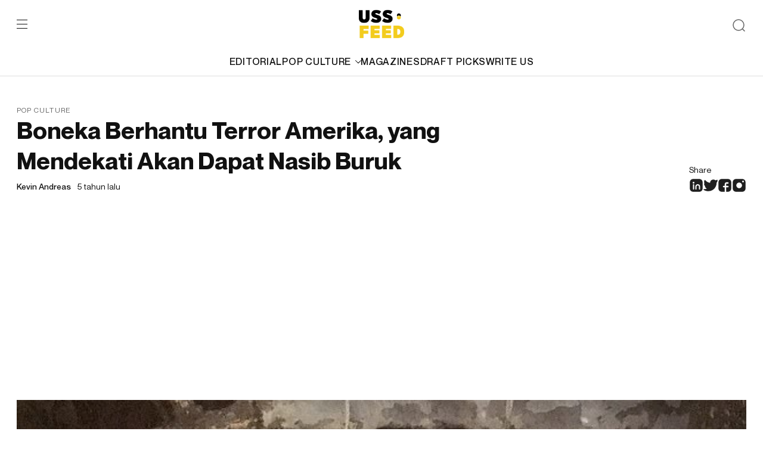

--- FILE ---
content_type: text/html; charset=UTF-8
request_url: https://ussfeed.com/boneka-berhantu-terror-amerika-yang-mendekati-akan-dapat-nasib-buruk/pop-culture/
body_size: 12297
content:
<!doctype html>
<html lang="en-US">
	<head>
		<meta charset="UTF-8">
		<meta name="viewport" content="width=device-width, initial-scale=1">
		<link rel="profile" href="https://gmpg.org/xfn/11">
		<meta name='robots' content='index, follow, max-image-preview:large, max-snippet:-1, max-video-preview:-1' />
<meta name="description" content="USS Feed is a multi-platform media that produces and distributes generation z-focused digital content, reporting the latest trends on fashion, lifestyle, culture, and music to its audience."/>
	<!-- This site is optimized with the Yoast SEO plugin v22.0 - https://yoast.com/wordpress/plugins/seo/ -->
	<title>Boneka Berhantu Terror Amerika, yang Mendekati Akan Dapat Nasib Buruk - USS Feed</title>
	<meta name="description" content="Boneka berhantu muncul secara misterius di sebuah rawa di sisi utara Queensland, Amerika Serikat." />
	<link rel="canonical" href="https://ussfeed.com/boneka-berhantu-terror-amerika-yang-mendekati-akan-dapat-nasib-buruk/pop-culture/" />
	<meta property="og:locale" content="en_US" />
	<meta property="og:type" content="article" />
	<meta property="og:title" content="Boneka Berhantu Terror Amerika, yang Mendekati Akan Dapat Nasib Buruk - USS Feed" />
	<meta property="og:description" content="Boneka berhantu muncul secara misterius di sebuah rawa di sisi utara Queensland, Amerika Serikat." />
	<meta property="og:url" content="https://ussfeed.com/boneka-berhantu-terror-amerika-yang-mendekati-akan-dapat-nasib-buruk/pop-culture/" />
	<meta property="og:site_name" content="USS Feed" />
	<meta property="article:publisher" content="https://www.facebook.com/ussfeed/" />
	<meta property="article:published_time" content="2021-06-05T08:00:49+00:00" />
	<meta property="article:modified_time" content="2021-06-04T11:38:37+00:00" />
	<meta property="og:image" content="https://gambar.sgp1.digitaloceanspaces.com/wp-content/uploads/2021/06/04182745/43745807-9644525-image-a-8_1622643788308-e1622806096220.png" />
	<meta property="og:image:width" content="634" />
	<meta property="og:image:height" content="491" />
	<meta property="og:image:type" content="image/png" />
	<meta name="author" content="Kevin Andreas" />
	<meta name="twitter:card" content="summary_large_image" />
	<meta name="twitter:creator" content="@USSFeed_" />
	<meta name="twitter:site" content="@USSFeed_" />
	<meta name="twitter:label1" content="Written by" />
	<meta name="twitter:data1" content="Kevin Andreas" />
	<meta name="twitter:label2" content="Est. reading time" />
	<meta name="twitter:data2" content="2 minutes" />
	<script type="application/ld+json" class="yoast-schema-graph">{"@context":"https://schema.org","@graph":[{"@type":"Article","@id":"https://ussfeed.com/boneka-berhantu-terror-amerika-yang-mendekati-akan-dapat-nasib-buruk/pop-culture/#article","isPartOf":{"@id":"https://ussfeed.com/boneka-berhantu-terror-amerika-yang-mendekati-akan-dapat-nasib-buruk/pop-culture/"},"author":{"name":"Kevin Andreas","@id":"https://revamp.ussfeed.com/#/schema/person/8cc9907cdcf1fc5cfc716078835bd856"},"headline":"Boneka Berhantu Terror Amerika, yang Mendekati Akan Dapat Nasib Buruk","datePublished":"2021-06-05T08:00:49+00:00","dateModified":"2021-06-04T11:38:37+00:00","mainEntityOfPage":{"@id":"https://ussfeed.com/boneka-berhantu-terror-amerika-yang-mendekati-akan-dapat-nasib-buruk/pop-culture/"},"wordCount":270,"publisher":{"@id":"https://revamp.ussfeed.com/#organization"},"image":{"@id":"https://ussfeed.com/boneka-berhantu-terror-amerika-yang-mendekati-akan-dapat-nasib-buruk/pop-culture/#primaryimage"},"thumbnailUrl":"https://gambar.sgp1.digitaloceanspaces.com/wp-content/uploads/2021/06/04182745/43745807-9644525-image-a-8_1622643788308-e1622806096220.png","keywords":["Boneka Misterius","Horror","Terror"],"articleSection":["Pop Culture"],"inLanguage":"en-US"},{"@type":"WebPage","@id":"https://ussfeed.com/boneka-berhantu-terror-amerika-yang-mendekati-akan-dapat-nasib-buruk/pop-culture/","url":"https://ussfeed.com/boneka-berhantu-terror-amerika-yang-mendekati-akan-dapat-nasib-buruk/pop-culture/","name":"Boneka Berhantu Terror Amerika, yang Mendekati Akan Dapat Nasib Buruk - USS Feed","isPartOf":{"@id":"https://revamp.ussfeed.com/#website"},"primaryImageOfPage":{"@id":"https://ussfeed.com/boneka-berhantu-terror-amerika-yang-mendekati-akan-dapat-nasib-buruk/pop-culture/#primaryimage"},"image":{"@id":"https://ussfeed.com/boneka-berhantu-terror-amerika-yang-mendekati-akan-dapat-nasib-buruk/pop-culture/#primaryimage"},"thumbnailUrl":"https://gambar.sgp1.digitaloceanspaces.com/wp-content/uploads/2021/06/04182745/43745807-9644525-image-a-8_1622643788308-e1622806096220.png","datePublished":"2021-06-05T08:00:49+00:00","dateModified":"2021-06-04T11:38:37+00:00","description":"Boneka berhantu muncul secara misterius di sebuah rawa di sisi utara Queensland, Amerika Serikat.","breadcrumb":{"@id":"https://ussfeed.com/boneka-berhantu-terror-amerika-yang-mendekati-akan-dapat-nasib-buruk/pop-culture/#breadcrumb"},"inLanguage":"en-US","potentialAction":[{"@type":"ReadAction","target":["https://ussfeed.com/boneka-berhantu-terror-amerika-yang-mendekati-akan-dapat-nasib-buruk/pop-culture/"]}]},{"@type":"ImageObject","inLanguage":"en-US","@id":"https://ussfeed.com/boneka-berhantu-terror-amerika-yang-mendekati-akan-dapat-nasib-buruk/pop-culture/#primaryimage","url":"https://gambar.sgp1.digitaloceanspaces.com/wp-content/uploads/2021/06/04182745/43745807-9644525-image-a-8_1622643788308-e1622806096220.png","contentUrl":"https://gambar.sgp1.digitaloceanspaces.com/wp-content/uploads/2021/06/04182745/43745807-9644525-image-a-8_1622643788308-e1622806096220.png","width":634,"height":491,"caption":"Boneka Berhantu Terror Amerika, yang Mendekati Akan Dapat Nasib Buruk"},{"@type":"BreadcrumbList","@id":"https://ussfeed.com/boneka-berhantu-terror-amerika-yang-mendekati-akan-dapat-nasib-buruk/pop-culture/#breadcrumb","itemListElement":[{"@type":"ListItem","position":1,"name":"Home","item":"https://revamp.ussfeed.com/"},{"@type":"ListItem","position":2,"name":"Boneka Berhantu Terror Amerika, yang Mendekati Akan Dapat Nasib Buruk"}]},{"@type":"WebSite","@id":"https://revamp.ussfeed.com/#website","url":"https://revamp.ussfeed.com/","name":"USS Feed","description":"Cultivating The Culture","publisher":{"@id":"https://revamp.ussfeed.com/#organization"},"potentialAction":[{"@type":"SearchAction","target":{"@type":"EntryPoint","urlTemplate":"https://revamp.ussfeed.com/?s={search_term_string}"},"query-input":"required name=search_term_string"}],"inLanguage":"en-US"},{"@type":"Organization","@id":"https://revamp.ussfeed.com/#organization","name":"USS Networks","url":"https://revamp.ussfeed.com/","logo":{"@type":"ImageObject","inLanguage":"en-US","@id":"https://revamp.ussfeed.com/#/schema/logo/image/","url":"https://gambar.sgp1.digitaloceanspaces.com/wp-content/uploads/2022/06/06115812/Logo_USSFEED_Black.png","contentUrl":"https://gambar.sgp1.digitaloceanspaces.com/wp-content/uploads/2022/06/06115812/Logo_USSFEED_Black.png","width":450,"height":284,"caption":"USS Networks"},"image":{"@id":"https://revamp.ussfeed.com/#/schema/logo/image/"},"sameAs":["https://www.facebook.com/ussfeed/","https://twitter.com/USSFeed_","https://www.instagram.com/ussfeeds/"]},{"@type":"Person","@id":"https://revamp.ussfeed.com/#/schema/person/8cc9907cdcf1fc5cfc716078835bd856","name":"Kevin Andreas","image":{"@type":"ImageObject","inLanguage":"en-US","@id":"https://revamp.ussfeed.com/#/schema/person/image/","url":"https://secure.gravatar.com/avatar/ed505738b076f1a231378a8983911cc7?s=96&d=mm&r=g","contentUrl":"https://secure.gravatar.com/avatar/ed505738b076f1a231378a8983911cc7?s=96&d=mm&r=g","caption":"Kevin Andreas"},"url":"https://ussfeed.com/author/kevin-andreas/"}]}</script>
	<!-- / Yoast SEO plugin. -->


<link rel='dns-prefetch' href='//www.googletagmanager.com' />
<link rel='dns-prefetch' href='//pagead2.googlesyndication.com' />
<link rel="alternate" type="application/rss+xml" title="USS Feed &raquo; Feed" href="https://ussfeed.com/feed/" />
<link rel="alternate" type="application/rss+xml" title="USS Feed &raquo; Comments Feed" href="https://ussfeed.com/comments/feed/" />
<link rel="alternate" type="application/rss+xml" title="USS Feed &raquo; Boneka Berhantu Terror Amerika, yang Mendekati Akan Dapat Nasib Buruk Comments Feed" href="https://ussfeed.com/boneka-berhantu-terror-amerika-yang-mendekati-akan-dapat-nasib-buruk/pop-culture/feed/" />
<script type="af7aa323df28b5870fdc93e8-text/javascript">
window._wpemojiSettings = {"baseUrl":"https:\/\/s.w.org\/images\/core\/emoji\/14.0.0\/72x72\/","ext":".png","svgUrl":"https:\/\/s.w.org\/images\/core\/emoji\/14.0.0\/svg\/","svgExt":".svg","source":{"concatemoji":"https:\/\/ussfeed.com\/wp-includes\/js\/wp-emoji-release.min.js?ver=6.3.7"}};
/*! This file is auto-generated */
!function(i,n){var o,s,e;function c(e){try{var t={supportTests:e,timestamp:(new Date).valueOf()};sessionStorage.setItem(o,JSON.stringify(t))}catch(e){}}function p(e,t,n){e.clearRect(0,0,e.canvas.width,e.canvas.height),e.fillText(t,0,0);var t=new Uint32Array(e.getImageData(0,0,e.canvas.width,e.canvas.height).data),r=(e.clearRect(0,0,e.canvas.width,e.canvas.height),e.fillText(n,0,0),new Uint32Array(e.getImageData(0,0,e.canvas.width,e.canvas.height).data));return t.every(function(e,t){return e===r[t]})}function u(e,t,n){switch(t){case"flag":return n(e,"\ud83c\udff3\ufe0f\u200d\u26a7\ufe0f","\ud83c\udff3\ufe0f\u200b\u26a7\ufe0f")?!1:!n(e,"\ud83c\uddfa\ud83c\uddf3","\ud83c\uddfa\u200b\ud83c\uddf3")&&!n(e,"\ud83c\udff4\udb40\udc67\udb40\udc62\udb40\udc65\udb40\udc6e\udb40\udc67\udb40\udc7f","\ud83c\udff4\u200b\udb40\udc67\u200b\udb40\udc62\u200b\udb40\udc65\u200b\udb40\udc6e\u200b\udb40\udc67\u200b\udb40\udc7f");case"emoji":return!n(e,"\ud83e\udef1\ud83c\udffb\u200d\ud83e\udef2\ud83c\udfff","\ud83e\udef1\ud83c\udffb\u200b\ud83e\udef2\ud83c\udfff")}return!1}function f(e,t,n){var r="undefined"!=typeof WorkerGlobalScope&&self instanceof WorkerGlobalScope?new OffscreenCanvas(300,150):i.createElement("canvas"),a=r.getContext("2d",{willReadFrequently:!0}),o=(a.textBaseline="top",a.font="600 32px Arial",{});return e.forEach(function(e){o[e]=t(a,e,n)}),o}function t(e){var t=i.createElement("script");t.src=e,t.defer=!0,i.head.appendChild(t)}"undefined"!=typeof Promise&&(o="wpEmojiSettingsSupports",s=["flag","emoji"],n.supports={everything:!0,everythingExceptFlag:!0},e=new Promise(function(e){i.addEventListener("DOMContentLoaded",e,{once:!0})}),new Promise(function(t){var n=function(){try{var e=JSON.parse(sessionStorage.getItem(o));if("object"==typeof e&&"number"==typeof e.timestamp&&(new Date).valueOf()<e.timestamp+604800&&"object"==typeof e.supportTests)return e.supportTests}catch(e){}return null}();if(!n){if("undefined"!=typeof Worker&&"undefined"!=typeof OffscreenCanvas&&"undefined"!=typeof URL&&URL.createObjectURL&&"undefined"!=typeof Blob)try{var e="postMessage("+f.toString()+"("+[JSON.stringify(s),u.toString(),p.toString()].join(",")+"));",r=new Blob([e],{type:"text/javascript"}),a=new Worker(URL.createObjectURL(r),{name:"wpTestEmojiSupports"});return void(a.onmessage=function(e){c(n=e.data),a.terminate(),t(n)})}catch(e){}c(n=f(s,u,p))}t(n)}).then(function(e){for(var t in e)n.supports[t]=e[t],n.supports.everything=n.supports.everything&&n.supports[t],"flag"!==t&&(n.supports.everythingExceptFlag=n.supports.everythingExceptFlag&&n.supports[t]);n.supports.everythingExceptFlag=n.supports.everythingExceptFlag&&!n.supports.flag,n.DOMReady=!1,n.readyCallback=function(){n.DOMReady=!0}}).then(function(){return e}).then(function(){var e;n.supports.everything||(n.readyCallback(),(e=n.source||{}).concatemoji?t(e.concatemoji):e.wpemoji&&e.twemoji&&(t(e.twemoji),t(e.wpemoji)))}))}((window,document),window._wpemojiSettings);
</script>
<!-- ussfeed.com is managing ads with Advanced Ads 2.0.16 – https://wpadvancedads.com/ --><script id="ussfe-ready" type="af7aa323df28b5870fdc93e8-text/javascript">
			window.advanced_ads_ready=function(e,a){a=a||"complete";var d=function(e){return"interactive"===a?"loading"!==e:"complete"===e};d(document.readyState)?e():document.addEventListener("readystatechange",(function(a){d(a.target.readyState)&&e()}),{once:"interactive"===a})},window.advanced_ads_ready_queue=window.advanced_ads_ready_queue||[];		</script>
		<style>
img.wp-smiley,
img.emoji {
	display: inline !important;
	border: none !important;
	box-shadow: none !important;
	height: 1em !important;
	width: 1em !important;
	margin: 0 0.07em !important;
	vertical-align: -0.1em !important;
	background: none !important;
	padding: 0 !important;
}
</style>
	<link rel='stylesheet' id='wp-block-library-css' href='https://ussfeed.com/wp-includes/css/dist/block-library/style.min.css?ver=6.3.7' media='all' />
<style id='classic-theme-styles-inline-css'>
/*! This file is auto-generated */
.wp-block-button__link{color:#fff;background-color:#32373c;border-radius:9999px;box-shadow:none;text-decoration:none;padding:calc(.667em + 2px) calc(1.333em + 2px);font-size:1.125em}.wp-block-file__button{background:#32373c;color:#fff;text-decoration:none}
</style>
<style id='global-styles-inline-css'>
body{--wp--preset--color--black: #000000;--wp--preset--color--cyan-bluish-gray: #abb8c3;--wp--preset--color--white: #ffffff;--wp--preset--color--pale-pink: #f78da7;--wp--preset--color--vivid-red: #cf2e2e;--wp--preset--color--luminous-vivid-orange: #ff6900;--wp--preset--color--luminous-vivid-amber: #fcb900;--wp--preset--color--light-green-cyan: #7bdcb5;--wp--preset--color--vivid-green-cyan: #00d084;--wp--preset--color--pale-cyan-blue: #8ed1fc;--wp--preset--color--vivid-cyan-blue: #0693e3;--wp--preset--color--vivid-purple: #9b51e0;--wp--preset--gradient--vivid-cyan-blue-to-vivid-purple: linear-gradient(135deg,rgba(6,147,227,1) 0%,rgb(155,81,224) 100%);--wp--preset--gradient--light-green-cyan-to-vivid-green-cyan: linear-gradient(135deg,rgb(122,220,180) 0%,rgb(0,208,130) 100%);--wp--preset--gradient--luminous-vivid-amber-to-luminous-vivid-orange: linear-gradient(135deg,rgba(252,185,0,1) 0%,rgba(255,105,0,1) 100%);--wp--preset--gradient--luminous-vivid-orange-to-vivid-red: linear-gradient(135deg,rgba(255,105,0,1) 0%,rgb(207,46,46) 100%);--wp--preset--gradient--very-light-gray-to-cyan-bluish-gray: linear-gradient(135deg,rgb(238,238,238) 0%,rgb(169,184,195) 100%);--wp--preset--gradient--cool-to-warm-spectrum: linear-gradient(135deg,rgb(74,234,220) 0%,rgb(151,120,209) 20%,rgb(207,42,186) 40%,rgb(238,44,130) 60%,rgb(251,105,98) 80%,rgb(254,248,76) 100%);--wp--preset--gradient--blush-light-purple: linear-gradient(135deg,rgb(255,206,236) 0%,rgb(152,150,240) 100%);--wp--preset--gradient--blush-bordeaux: linear-gradient(135deg,rgb(254,205,165) 0%,rgb(254,45,45) 50%,rgb(107,0,62) 100%);--wp--preset--gradient--luminous-dusk: linear-gradient(135deg,rgb(255,203,112) 0%,rgb(199,81,192) 50%,rgb(65,88,208) 100%);--wp--preset--gradient--pale-ocean: linear-gradient(135deg,rgb(255,245,203) 0%,rgb(182,227,212) 50%,rgb(51,167,181) 100%);--wp--preset--gradient--electric-grass: linear-gradient(135deg,rgb(202,248,128) 0%,rgb(113,206,126) 100%);--wp--preset--gradient--midnight: linear-gradient(135deg,rgb(2,3,129) 0%,rgb(40,116,252) 100%);--wp--preset--font-size--small: 13px;--wp--preset--font-size--medium: 20px;--wp--preset--font-size--large: 36px;--wp--preset--font-size--x-large: 42px;--wp--preset--spacing--20: 0.44rem;--wp--preset--spacing--30: 0.67rem;--wp--preset--spacing--40: 1rem;--wp--preset--spacing--50: 1.5rem;--wp--preset--spacing--60: 2.25rem;--wp--preset--spacing--70: 3.38rem;--wp--preset--spacing--80: 5.06rem;--wp--preset--shadow--natural: 6px 6px 9px rgba(0, 0, 0, 0.2);--wp--preset--shadow--deep: 12px 12px 50px rgba(0, 0, 0, 0.4);--wp--preset--shadow--sharp: 6px 6px 0px rgba(0, 0, 0, 0.2);--wp--preset--shadow--outlined: 6px 6px 0px -3px rgba(255, 255, 255, 1), 6px 6px rgba(0, 0, 0, 1);--wp--preset--shadow--crisp: 6px 6px 0px rgba(0, 0, 0, 1);}:where(.is-layout-flex){gap: 0.5em;}:where(.is-layout-grid){gap: 0.5em;}body .is-layout-flow > .alignleft{float: left;margin-inline-start: 0;margin-inline-end: 2em;}body .is-layout-flow > .alignright{float: right;margin-inline-start: 2em;margin-inline-end: 0;}body .is-layout-flow > .aligncenter{margin-left: auto !important;margin-right: auto !important;}body .is-layout-constrained > .alignleft{float: left;margin-inline-start: 0;margin-inline-end: 2em;}body .is-layout-constrained > .alignright{float: right;margin-inline-start: 2em;margin-inline-end: 0;}body .is-layout-constrained > .aligncenter{margin-left: auto !important;margin-right: auto !important;}body .is-layout-constrained > :where(:not(.alignleft):not(.alignright):not(.alignfull)){max-width: var(--wp--style--global--content-size);margin-left: auto !important;margin-right: auto !important;}body .is-layout-constrained > .alignwide{max-width: var(--wp--style--global--wide-size);}body .is-layout-flex{display: flex;}body .is-layout-flex{flex-wrap: wrap;align-items: center;}body .is-layout-flex > *{margin: 0;}body .is-layout-grid{display: grid;}body .is-layout-grid > *{margin: 0;}:where(.wp-block-columns.is-layout-flex){gap: 2em;}:where(.wp-block-columns.is-layout-grid){gap: 2em;}:where(.wp-block-post-template.is-layout-flex){gap: 1.25em;}:where(.wp-block-post-template.is-layout-grid){gap: 1.25em;}.has-black-color{color: var(--wp--preset--color--black) !important;}.has-cyan-bluish-gray-color{color: var(--wp--preset--color--cyan-bluish-gray) !important;}.has-white-color{color: var(--wp--preset--color--white) !important;}.has-pale-pink-color{color: var(--wp--preset--color--pale-pink) !important;}.has-vivid-red-color{color: var(--wp--preset--color--vivid-red) !important;}.has-luminous-vivid-orange-color{color: var(--wp--preset--color--luminous-vivid-orange) !important;}.has-luminous-vivid-amber-color{color: var(--wp--preset--color--luminous-vivid-amber) !important;}.has-light-green-cyan-color{color: var(--wp--preset--color--light-green-cyan) !important;}.has-vivid-green-cyan-color{color: var(--wp--preset--color--vivid-green-cyan) !important;}.has-pale-cyan-blue-color{color: var(--wp--preset--color--pale-cyan-blue) !important;}.has-vivid-cyan-blue-color{color: var(--wp--preset--color--vivid-cyan-blue) !important;}.has-vivid-purple-color{color: var(--wp--preset--color--vivid-purple) !important;}.has-black-background-color{background-color: var(--wp--preset--color--black) !important;}.has-cyan-bluish-gray-background-color{background-color: var(--wp--preset--color--cyan-bluish-gray) !important;}.has-white-background-color{background-color: var(--wp--preset--color--white) !important;}.has-pale-pink-background-color{background-color: var(--wp--preset--color--pale-pink) !important;}.has-vivid-red-background-color{background-color: var(--wp--preset--color--vivid-red) !important;}.has-luminous-vivid-orange-background-color{background-color: var(--wp--preset--color--luminous-vivid-orange) !important;}.has-luminous-vivid-amber-background-color{background-color: var(--wp--preset--color--luminous-vivid-amber) !important;}.has-light-green-cyan-background-color{background-color: var(--wp--preset--color--light-green-cyan) !important;}.has-vivid-green-cyan-background-color{background-color: var(--wp--preset--color--vivid-green-cyan) !important;}.has-pale-cyan-blue-background-color{background-color: var(--wp--preset--color--pale-cyan-blue) !important;}.has-vivid-cyan-blue-background-color{background-color: var(--wp--preset--color--vivid-cyan-blue) !important;}.has-vivid-purple-background-color{background-color: var(--wp--preset--color--vivid-purple) !important;}.has-black-border-color{border-color: var(--wp--preset--color--black) !important;}.has-cyan-bluish-gray-border-color{border-color: var(--wp--preset--color--cyan-bluish-gray) !important;}.has-white-border-color{border-color: var(--wp--preset--color--white) !important;}.has-pale-pink-border-color{border-color: var(--wp--preset--color--pale-pink) !important;}.has-vivid-red-border-color{border-color: var(--wp--preset--color--vivid-red) !important;}.has-luminous-vivid-orange-border-color{border-color: var(--wp--preset--color--luminous-vivid-orange) !important;}.has-luminous-vivid-amber-border-color{border-color: var(--wp--preset--color--luminous-vivid-amber) !important;}.has-light-green-cyan-border-color{border-color: var(--wp--preset--color--light-green-cyan) !important;}.has-vivid-green-cyan-border-color{border-color: var(--wp--preset--color--vivid-green-cyan) !important;}.has-pale-cyan-blue-border-color{border-color: var(--wp--preset--color--pale-cyan-blue) !important;}.has-vivid-cyan-blue-border-color{border-color: var(--wp--preset--color--vivid-cyan-blue) !important;}.has-vivid-purple-border-color{border-color: var(--wp--preset--color--vivid-purple) !important;}.has-vivid-cyan-blue-to-vivid-purple-gradient-background{background: var(--wp--preset--gradient--vivid-cyan-blue-to-vivid-purple) !important;}.has-light-green-cyan-to-vivid-green-cyan-gradient-background{background: var(--wp--preset--gradient--light-green-cyan-to-vivid-green-cyan) !important;}.has-luminous-vivid-amber-to-luminous-vivid-orange-gradient-background{background: var(--wp--preset--gradient--luminous-vivid-amber-to-luminous-vivid-orange) !important;}.has-luminous-vivid-orange-to-vivid-red-gradient-background{background: var(--wp--preset--gradient--luminous-vivid-orange-to-vivid-red) !important;}.has-very-light-gray-to-cyan-bluish-gray-gradient-background{background: var(--wp--preset--gradient--very-light-gray-to-cyan-bluish-gray) !important;}.has-cool-to-warm-spectrum-gradient-background{background: var(--wp--preset--gradient--cool-to-warm-spectrum) !important;}.has-blush-light-purple-gradient-background{background: var(--wp--preset--gradient--blush-light-purple) !important;}.has-blush-bordeaux-gradient-background{background: var(--wp--preset--gradient--blush-bordeaux) !important;}.has-luminous-dusk-gradient-background{background: var(--wp--preset--gradient--luminous-dusk) !important;}.has-pale-ocean-gradient-background{background: var(--wp--preset--gradient--pale-ocean) !important;}.has-electric-grass-gradient-background{background: var(--wp--preset--gradient--electric-grass) !important;}.has-midnight-gradient-background{background: var(--wp--preset--gradient--midnight) !important;}.has-small-font-size{font-size: var(--wp--preset--font-size--small) !important;}.has-medium-font-size{font-size: var(--wp--preset--font-size--medium) !important;}.has-large-font-size{font-size: var(--wp--preset--font-size--large) !important;}.has-x-large-font-size{font-size: var(--wp--preset--font-size--x-large) !important;}
.wp-block-navigation a:where(:not(.wp-element-button)){color: inherit;}
:where(.wp-block-post-template.is-layout-flex){gap: 1.25em;}:where(.wp-block-post-template.is-layout-grid){gap: 1.25em;}
:where(.wp-block-columns.is-layout-flex){gap: 2em;}:where(.wp-block-columns.is-layout-grid){gap: 2em;}
.wp-block-pullquote{font-size: 1.5em;line-height: 1.6;}
</style>
<link rel='stylesheet' id='ussfeed-plugin-css' href='https://ussfeed.com/wp-content/themes/ussfeed/assets/styles/plugins.css?ver=1.0.1' media='all' />
<link rel='stylesheet' id='ussfeed-main-style-css' href='https://ussfeed.com/wp-content/themes/ussfeed/assets/styles/main.css?ver=1.0.1' media='all' />

<!-- Google tag (gtag.js) snippet added by Site Kit -->
<!-- Google Analytics snippet added by Site Kit -->
<script src='https://www.googletagmanager.com/gtag/js?id=G-5CFVMDCDMC' id='google_gtagjs-js' async type="af7aa323df28b5870fdc93e8-text/javascript"></script>
<script id="google_gtagjs-js-after" type="af7aa323df28b5870fdc93e8-text/javascript">
window.dataLayer = window.dataLayer || [];function gtag(){dataLayer.push(arguments);}
gtag("set","linker",{"domains":["ussfeed.com"]});
gtag("js", new Date());
gtag("set", "developer_id.dZTNiMT", true);
gtag("config", "G-5CFVMDCDMC");
</script>
<link rel="https://api.w.org/" href="https://ussfeed.com/wp-json/" /><link rel="alternate" type="application/json" href="https://ussfeed.com/wp-json/wp/v2/posts/59483" /><link rel="EditURI" type="application/rsd+xml" title="RSD" href="https://ussfeed.com/xmlrpc.php?rsd" />
<meta name="generator" content="WordPress 6.3.7" />
<link rel='shortlink' href='https://ussfeed.com/?p=59483' />
<link rel="alternate" type="application/json+oembed" href="https://ussfeed.com/wp-json/oembed/1.0/embed?url=https%3A%2F%2Fussfeed.com%2Fboneka-berhantu-terror-amerika-yang-mendekati-akan-dapat-nasib-buruk%2Fpop-culture%2F" />
<link rel="alternate" type="text/xml+oembed" href="https://ussfeed.com/wp-json/oembed/1.0/embed?url=https%3A%2F%2Fussfeed.com%2Fboneka-berhantu-terror-amerika-yang-mendekati-akan-dapat-nasib-buruk%2Fpop-culture%2F&#038;format=xml" />
<meta name="generator" content="Site Kit by Google 1.166.0" />	<style>
		.class_gwp_my_template_file {
			cursor:help;
		}
	</style>
	<link rel="pingback" href="https://ussfeed.com/xmlrpc.php">
<!-- Google AdSense meta tags added by Site Kit -->
<meta name="google-adsense-platform-account" content="ca-host-pub-2644536267352236">
<meta name="google-adsense-platform-domain" content="sitekit.withgoogle.com">
<!-- End Google AdSense meta tags added by Site Kit -->

<!-- Google AdSense snippet added by Site Kit -->
<script async src="https://pagead2.googlesyndication.com/pagead/js/adsbygoogle.js?client=ca-pub-7891314612029795&amp;host=ca-host-pub-2644536267352236" crossorigin="anonymous" type="af7aa323df28b5870fdc93e8-text/javascript"></script>

<!-- End Google AdSense snippet added by Site Kit -->
<style>ins.adsbygoogle { background-color: transparent; padding: 0; }</style><script async src="https://pagead2.googlesyndication.com/pagead/js/adsbygoogle.js?client=ca-pub-7891314612029795" crossorigin="anonymous" type="af7aa323df28b5870fdc93e8-text/javascript"></script><link rel="icon" href="https://gambar.sgp1.digitaloceanspaces.com/wp-content/uploads/2020/03/cropped-uss_black-white-1-1-32x32.png" sizes="32x32" />
<link rel="icon" href="https://gambar.sgp1.digitaloceanspaces.com/wp-content/uploads/2020/03/cropped-uss_black-white-1-1-192x192.png" sizes="192x192" />
<link rel="apple-touch-icon" href="https://gambar.sgp1.digitaloceanspaces.com/wp-content/uploads/2020/03/cropped-uss_black-white-1-1-180x180.png" />
<meta name="msapplication-TileImage" content="https://gambar.sgp1.digitaloceanspaces.com/wp-content/uploads/2020/03/cropped-uss_black-white-1-1-270x270.png" />
		<link href="https://cdn.jsdelivr.net/npm/summernote@0.8.18/dist/summernote-lite.min.css" rel="stylesheet">
  <link href="https://cdnjs.cloudflare.com/ajax/libs/summernote/0.8.9/summernote-bs4.css" rel="stylesheet">
	</head>

	<body>
		<div id="wrap">
			<div class="web-wrapper" id="page">
				<div class="searchbox">
					<div class="container">
						<form role="search" method="get" class="search-form" action="https://ussfeed.com/">
                <input type="search" class="form-control" placeholder="Search here" value="" name="s" />
                <button type="submit" class="btn-arrow" value="Search"></button>
            </form>					</div>
				</div>
				<header class="header" id="header">
					<div class="container">
						<div class="header-top">
							<div class="left">
								<div class="burger">
									<span></span>
									<span></span>
									<span></span>
								</div>
							</div>
							<div class="mid">
								<a href="https://ussfeed.com/" rel="home"><img src="https://ussfeed.com/wp-content/themes/ussfeed/assets/images/logo-ussfeed.svg"></a>							</div>
							<div class="right">
								<div class="btn-search">
									<img src="https://ussfeed.com/wp-content/themes/ussfeed/assets/images/ic-search.svg" alt="search"/>
								</div>
							</div>
						</div>
						<div class="header-category">
							<a href="https://ussfeed.com/category/editorial/">EDITORIAL</a><div class="parentcat"><a href="https://ussfeed.com/category/pop-culture/">POP CULTURE<img class="svg" src="https://ussfeed.com/wp-content/themes/ussfeed/assets/images/ic-carret-down.svg"/></a><div class="subcat"><a href="https://ussfeed.com/category/fashion/">FASHION</a><a href="https://ussfeed.com/category/music/">MUSIC</a><a href="https://ussfeed.com/category/technology/">TECHNOLOGY</a><a href="https://ussfeed.com/category/sports/">SPORTS</a></div></div><a href="https://ussfeed.com/magazines/">MAGAZINES</a><a href="https://ussfeed.com/draft-picks/">DRAFT PICKS</a><a href="https://ussfeed.com/write-us/">WRITE US</a>						</div>
					</div>
				</header>
				<div class="mainmenu">
					<span class="close"></span>
					<ul id="menu-main-menu-1" class="mainmenu-category"><li><a href="https://ussfeed.com/category/editorial/">EDITORIAL</a></li><li class="parentcat"><a href="https://ussfeed.com/category/pop-culture/">POP CULTURE<img class="svg" src="https://ussfeed.com/wp-content/themes/ussfeed/assets/images/ic-carret-down.svg"/></a><ul class="subcat"><ul class="subcat"><li><a href="https://ussfeed.com/category/fashion/">FASHION</a></li><li><a href="https://ussfeed.com/category/music/">MUSIC</a></li><li><a href="https://ussfeed.com/category/technology/">TECHNOLOGY</a></li><li><a href="https://ussfeed.com/category/sports/">SPORTS</a></li></ul></li></ul><li><a href="https://ussfeed.com/magazines/">MAGAZINES</a></li><li><a href="https://ussfeed.com/draft-picks/">DRAFT PICKS</a></li><li><a href="https://ussfeed.com/write-us/">WRITE US</a></li></ul>					<div class="mainmenu-page">
						<a href="https://ussfeed.com/aboutus-ussfeed/">About</a><a href="https://ussfeed.com/terms-of-use/">Privacy Policy</a><a href="https://ussfeed.com/terms-of-use/">Terms of Use</a>					</div>
					<div class="mainmenu-subscribe">
						<div class="h3">Subscribe so you won’t get left behind.</div>
						<form method="POST" id="newsletter">
							<input type="hidden" name="subscriber" value="1">
							<input type="hidden" class="form-control" name="subscriber_name" id="subscriber-name" value="">
							<input type="email" class="form-control" name="subscriber_email" id="subscriber-email" placeholder="Enter your name here" required>
							<input type="hidden" name="magz_id" id="magz-id" value="" required="">
							<div class="subscription-form-message"></div>
							<button class="btn btn-primary" type="submit" name="submit_subscriber"></button>
						</form>
					</div>
				</div>
				<main>
					<div class="singlepost"><!-- div class="post-views">

Views: 1121</div -->

<section class="singlepost-heading">
	<div class="container">
		<div class="row">
			<div class="col-lg-8">
				<div class="textcat"><a href="https://ussfeed.com/category/pop-culture/">Pop Culture</a></div>
				<h1>Boneka Berhantu Terror Amerika, yang Mendekati Akan Dapat Nasib Buruk</h1>				<div class="writerdate">
					
                            <span class="writer">Kevin Andreas</span>
            					
					<span class="date">5 tahun lalu</span>
				</div>
			</div>
			<div class="col-lg-4">
				<div class="sharearticle">
					<span>Share</span>
					<div class="socmedshare">
						<a href="https://www.linkedin.com/sharing/share-offsite/?url=https://ussfeed.com/boneka-berhantu-terror-amerika-yang-mendekati-akan-dapat-nasib-buruk/pop-culture/" target="_blank">
							<img src="https://ussfeed.com/wp-content/themes/ussfeed/assets/images/ic-socmed-dark-1.svg" alt="icon-socmed"/>
						</a>
						<a href="https://twitter.com/intent/tweet?text=Boneka+Berhantu+Terror+Amerika%2C+yang+Mendekati+Akan+Dapat+Nasib+Buruk&#038;url=https://ussfeed.com/boneka-berhantu-terror-amerika-yang-mendekati-akan-dapat-nasib-buruk/pop-culture/" target="_blank">
							<img src="https://ussfeed.com/wp-content/themes/ussfeed/assets/images/ic-socmed-dark-2.svg" alt="icon-socmed"/>
						</a>
						<a href="https://www.facebook.com/sharer/sharer.php?u=https://ussfeed.com/boneka-berhantu-terror-amerika-yang-mendekati-akan-dapat-nasib-buruk/pop-culture/" target="_blank">
							<img src="https://ussfeed.com/wp-content/themes/ussfeed/assets/images/ic-socmed-dark-3.svg" alt="icon-socmed"/>
						</a>
						<a href="https://www.instagram.com/?url=https://ussfeed.com/boneka-berhantu-terror-amerika-yang-mendekati-akan-dapat-nasib-buruk/pop-culture/" target="_blank">
							<img src="https://ussfeed.com/wp-content/themes/ussfeed/assets/images/ic-socmed-dark-4.svg" alt="icon-socmed"/>
						</a>
					</div>
				</div>

			</div>
		</div>
	</div>
</section>

<section class="singlepost-banner">
		<div class="box-img"><img src="https://gambar.sgp1.digitaloceanspaces.com/wp-content/uploads/2021/06/04182745/43745807-9644525-image-a-8_1622643788308-e1622806096220.png" alt="Featured Image"></div></section>

<section class="singlepost-content">
	<div class="container">
		<div class="row justify-content-between">
			<div class="col-lg-7">
				<div class="post-content">
					<article id="post-59483" >
						<h3>Boneka berhantu tersebut muncul di sisi rawa</h3>
<p>Boneka berhantu muncul secara misterius di sebuah rawa di sisi utara Queensland, Amerika Serikat.</p>
<p>Semenjak kehadirannya disadari warga setempat, sejumlah kejadian horror terjadi di kota lokal. Mereka yang mendekati boneka tersebut pun disebut-sebut akan mengalami nasib buruk.</p>
<p><img decoding="async" loading="lazy" class="alignnone size-full wp-image-59485" src="https://gambar.sgp1.digitaloceanspaces.com/wp-content/uploads/2021/06/04182754/43745809-9644525-image-a-6_1622643738419.jpeg" alt="" width="634" height="476" srcset="https://gambar.sgp1.digitaloceanspaces.com/wp-content/uploads/2021/06/04182754/43745809-9644525-image-a-6_1622643738419.jpeg 634w, https://gambar.sgp1.digitaloceanspaces.com/wp-content/uploads/2021/06/04182754/43745809-9644525-image-a-6_1622643738419-300x225.jpeg 300w" sizes="(max-width: 634px) 100vw, 634px" /></p>
<h5>Baca juga: <a href="https://www.ussfeed.com/balenciaga-kolaborasi-dengan-playstation-harganya-lebih-dari-ps5/">Balenciaga Kolaborasi dengan PlayStation, Harganya Lebih dari PS5!</a></h5>
<h3>Boneka berhantu terror warga lokal</h3>
<p>Boneka tersebut ditemukan duduk di sebuah ayunan dekat rawa pohon bakau.</p>
<p>Lokasinya ada di kota kecil bernama Lucinda yang berpopulasi 406 orang.</p>
<p>Sejak boneka tersebut ditemukan, sejumlah kejadian aneh pun menimpa warga kota tersebut. Mulai dari gangguan di mesi motor boat hingga hilangnya barang-barang secara misterius.</p>
<p>&#8220;<em>Warga setempat nampaknya tahu tentang keberadaan boneka tersebut tapi tak ada yang mau membicarkannya</em>,&#8221; ujar pejabat lokal, Nick Dametto.</p>
<p><img decoding="async" loading="lazy" class="alignnone size-full wp-image-59486" src="https://gambar.sgp1.digitaloceanspaces.com/wp-content/uploads/2021/06/04182802/43745803-9644525-image-a-5_1622643731398.jpeg" alt="" width="634" height="845" srcset="https://gambar.sgp1.digitaloceanspaces.com/wp-content/uploads/2021/06/04182802/43745803-9644525-image-a-5_1622643731398.jpeg 634w, https://gambar.sgp1.digitaloceanspaces.com/wp-content/uploads/2021/06/04182802/43745803-9644525-image-a-5_1622643731398-225x300.jpeg 225w" sizes="(max-width: 634px) 100vw, 634px" /></p>
<h5>Baca juga: <a href="https://www.ussfeed.com/perusahaan-sex-toy-inggris-dapat-penghargaan-dari-ratu-elizabeth-ii/" target="_blank" rel="noopener">Perusahaan Sex Toy Inggris Dapat Penghargaan dari Ratu Elizabeth II</a></h5>
<h3>Tidak boleh terlalu dekat</h3>
<p>Warga yang biasa memancing di rawa tersebut pun tidak berani terlalu dekat dengan boneka tersebut.</p>
<p>Bahkan menyapa boneka tersebut pun sudah cukup untuk membawa nasib buruk.</p>
<p>&#8220;<em>Aku mendengar berbagai cerita tentang orang-orang yang terlalu dekat dengan boneka tersebut dan mengalami nasib buruk ketika berperahu atau memancing</em>,&#8221; lanjut Dametto.</p>
<p>Menurut rumor yang beredar, boneka tersebut dibuat oleh pasangan misterius yang ingin &#8220;memberi warna&#8221; pada kota tersebut. Namun tak ada yang bisa memastikan fakta di balik kabar itu.</p>
<p>&#8220;<em>Ini mungkin hanya kebetulan atau hanya rumor, namun yang pasti (boneka tersebut) bukan sesuatu yang aku suka permainkan</em>,&#8221; ujar Dametto.</p>
<p><img decoding="async" loading="lazy" class="" src="https://media2.giphy.com/media/xT4ApeueHHHo2CqWhG/200.gif" alt="Spooky GIFs - Get the best GIF on GIPHY" width="500" height="281" /></p>
<ul>
<li class="card__title">
<h5><a href="https://www.ussfeed.com/jepang-bagi-bagi-rumah-tak-berpenghuni-secara-gratis/" target="_blank" rel="noopener">Jepang Bagi-Bagi Rumah Tak Berpenghuni Secara Gratis!</a></h5>
</li>
<li class="card__title">
<h5><a href="https://www.ussfeed.com/bagaimana-skena-sneakers-indonesia-pertama-kali-curi-sorotan-global/" target="_blank" rel="noopener">Bagaimana Skena Sneakers Indonesia Pertama Kali Curi Sorotan Global</a></h5>
</li>
<li class="card__title">
<h5><a href="https://www.ussfeed.com/denim-adalah-salah-satu-penemuan-terpenting-di-industri-fashion/" target="_blank" rel="noopener">“Denim Adalah Salah Satu Penemuan Terpenting di Industri Fashion”</a></h5>
</li>
</ul>
					</article>

					<section id="custom_html-3" class="widget_text widget widget_custom_html"><div class="textwidget custom-html-widget"><script async src="https://pagead2.googlesyndication.com/pagead/js/adsbygoogle.js?client=ca-pub-7891314612029795" crossorigin="anonymous" type="af7aa323df28b5870fdc93e8-text/javascript"></script>
<!-- MidADS 2 -->
<ins class="adsbygoogle"
     style="display:block"
     data-ad-client="ca-pub-7891314612029795"
     data-ad-slot="8239963110"
     data-ad-format="auto"
     data-full-width-responsive="true"></ins>
<script type="af7aa323df28b5870fdc93e8-text/javascript">
     (adsbygoogle = window.adsbygoogle || []).push({});
</script></div></section>				</div>
			</div>
			<div class="col-lg-4">
				
<div class="box-stories">
	<h3>Stories you need to hear</h3>
	<ol>
			<li><div class="number">1</div><a class="newsCard cardSmall" href="https://ussfeed.com/belong-again-the-pains-of-being-pure-at-heart-kembali-setelah-setengah-dekade-berpisah/editorial/">
    <div class="category">Editorial</div>
    <div class="text">
        <h2 class="title">Belong, Again: The Pains of Being Pure at Heart Kembali Setelah Setengah Dekade Berpisah</h2>
        <div class="meta">
                            <span class="author">Risma Azhari</span>
                        <span class="date">2 bulan lalu</span>
        </div>
    </div>
    <div class="thumbnail">
        <img width="1080" height="1080" src="https://gambar.sgp1.digitaloceanspaces.com/wp-content/uploads/2025/11/30171614/Belong-Again-The-Pains-of-Being-Pure-at-Heart-Kembali-Setelah-Setengah-Dekade-Berpisah.jpg" class="attachment-custom-default size-custom-default wp-post-image" alt="Belong, Again The Pains of Being Pure at Heart Kembali Setelah Setengah Dekade Berpisah" decoding="async" fetchpriority="high" srcset="https://gambar.sgp1.digitaloceanspaces.com/wp-content/uploads/2025/11/30171614/Belong-Again-The-Pains-of-Being-Pure-at-Heart-Kembali-Setelah-Setengah-Dekade-Berpisah.jpg 1080w, https://gambar.sgp1.digitaloceanspaces.com/wp-content/uploads/2025/11/30171614/Belong-Again-The-Pains-of-Being-Pure-at-Heart-Kembali-Setelah-Setengah-Dekade-Berpisah-300x300.jpg 300w, https://gambar.sgp1.digitaloceanspaces.com/wp-content/uploads/2025/11/30171614/Belong-Again-The-Pains-of-Being-Pure-at-Heart-Kembali-Setelah-Setengah-Dekade-Berpisah-1024x1024.jpg 1024w, https://gambar.sgp1.digitaloceanspaces.com/wp-content/uploads/2025/11/30171614/Belong-Again-The-Pains-of-Being-Pure-at-Heart-Kembali-Setelah-Setengah-Dekade-Berpisah-150x150.jpg 150w, https://gambar.sgp1.digitaloceanspaces.com/wp-content/uploads/2025/11/30171614/Belong-Again-The-Pains-of-Being-Pure-at-Heart-Kembali-Setelah-Setengah-Dekade-Berpisah-768x768.jpg 768w" sizes="(max-width: 1080px) 100vw, 1080px" />    </div>
</a>
</li><li><div class="number">2</div><a class="newsCard cardSmall" href="https://ussfeed.com/3-500-lebih-murid-smp-sma-di-jakarta-medan-ikuti-lomba-unik-tiup-permen-karet-sampai-jadi-10-cm/event/">
    <div class="category">Event</div>
    <div class="text">
        <h2 class="title">3.500 Lebih Murid SMP-SMA di Jakarta-Medan Ikuti Lomba Unik Tiup Permen Karet Sampai Jadi 10 Cm</h2>
        <div class="meta">
                            <span class="author">Risma Azhari</span>
                        <span class="date">4 bulan lalu</span>
        </div>
    </div>
    <div class="thumbnail">
        <img width="2560" height="1920" src="https://gambar.sgp1.digitaloceanspaces.com/wp-content/uploads/2025/10/07151252/3.500-Lebih-Murid-SMP-SMA-di-Jakarta-Medan-Ikuti-Lomba-Unik-Tiup-Permen-Karet-Sampai-Jadi-10-Cm-scaled.jpg" class="attachment-custom-default size-custom-default wp-post-image" alt="3.500 Lebih Murid SMP-SMA di Jakarta-Medan Ikuti Lomba Unik Tiup Permen Karet Sampai Jadi 10 Cm" decoding="async" srcset="https://gambar.sgp1.digitaloceanspaces.com/wp-content/uploads/2025/10/07151252/3.500-Lebih-Murid-SMP-SMA-di-Jakarta-Medan-Ikuti-Lomba-Unik-Tiup-Permen-Karet-Sampai-Jadi-10-Cm-scaled.jpg 2560w, https://gambar.sgp1.digitaloceanspaces.com/wp-content/uploads/2025/10/07151252/3.500-Lebih-Murid-SMP-SMA-di-Jakarta-Medan-Ikuti-Lomba-Unik-Tiup-Permen-Karet-Sampai-Jadi-10-Cm-300x225.jpg 300w, https://gambar.sgp1.digitaloceanspaces.com/wp-content/uploads/2025/10/07151252/3.500-Lebih-Murid-SMP-SMA-di-Jakarta-Medan-Ikuti-Lomba-Unik-Tiup-Permen-Karet-Sampai-Jadi-10-Cm-1024x768.jpg 1024w, https://gambar.sgp1.digitaloceanspaces.com/wp-content/uploads/2025/10/07151252/3.500-Lebih-Murid-SMP-SMA-di-Jakarta-Medan-Ikuti-Lomba-Unik-Tiup-Permen-Karet-Sampai-Jadi-10-Cm-768x576.jpg 768w, https://gambar.sgp1.digitaloceanspaces.com/wp-content/uploads/2025/10/07151252/3.500-Lebih-Murid-SMP-SMA-di-Jakarta-Medan-Ikuti-Lomba-Unik-Tiup-Permen-Karet-Sampai-Jadi-10-Cm-1536x1152.jpg 1536w, https://gambar.sgp1.digitaloceanspaces.com/wp-content/uploads/2025/10/07151252/3.500-Lebih-Murid-SMP-SMA-di-Jakarta-Medan-Ikuti-Lomba-Unik-Tiup-Permen-Karet-Sampai-Jadi-10-Cm-2048x1536.jpg 2048w" sizes="(max-width: 2560px) 100vw, 2560px" />    </div>
</a>
</li><li><div class="number">3</div><a class="newsCard cardSmall" href="https://ussfeed.com/paragon-luncurkan-paragonation-gerakan-yang-fokus-ke-woman-empowerment-hingga-pendidikan/pop-culture/">
    <div class="category">Pop Culture</div>
    <div class="text">
        <h2 class="title">Paragon Luncurkan ParaGoNation: Gerakan yang Fokus ke Woman Empowerment hingga Pendidikan</h2>
        <div class="meta">
                            <span class="author">Risma Azhari</span>
                        <span class="date">5 bulan lalu</span>
        </div>
    </div>
    <div class="thumbnail">
        <img width="2176" height="1405" src="https://gambar.sgp1.digitaloceanspaces.com/wp-content/uploads/2025/09/08181548/Paragon-Luncurkan-ParaGoNation-Gerakan-yang-Fokus-ke-Woman-Empowerment-hingga-Pendidikan.jpg" class="attachment-custom-default size-custom-default wp-post-image" alt="Paragon Luncurkan ParaGoNation Gerakan yang Fokus ke Woman Empowerment hingga Pendidikan" decoding="async" srcset="https://gambar.sgp1.digitaloceanspaces.com/wp-content/uploads/2025/09/08181548/Paragon-Luncurkan-ParaGoNation-Gerakan-yang-Fokus-ke-Woman-Empowerment-hingga-Pendidikan.jpg 2176w, https://gambar.sgp1.digitaloceanspaces.com/wp-content/uploads/2025/09/08181548/Paragon-Luncurkan-ParaGoNation-Gerakan-yang-Fokus-ke-Woman-Empowerment-hingga-Pendidikan-300x194.jpg 300w, https://gambar.sgp1.digitaloceanspaces.com/wp-content/uploads/2025/09/08181548/Paragon-Luncurkan-ParaGoNation-Gerakan-yang-Fokus-ke-Woman-Empowerment-hingga-Pendidikan-1024x661.jpg 1024w, https://gambar.sgp1.digitaloceanspaces.com/wp-content/uploads/2025/09/08181548/Paragon-Luncurkan-ParaGoNation-Gerakan-yang-Fokus-ke-Woman-Empowerment-hingga-Pendidikan-768x496.jpg 768w, https://gambar.sgp1.digitaloceanspaces.com/wp-content/uploads/2025/09/08181548/Paragon-Luncurkan-ParaGoNation-Gerakan-yang-Fokus-ke-Woman-Empowerment-hingga-Pendidikan-1536x992.jpg 1536w, https://gambar.sgp1.digitaloceanspaces.com/wp-content/uploads/2025/09/08181548/Paragon-Luncurkan-ParaGoNation-Gerakan-yang-Fokus-ke-Woman-Empowerment-hingga-Pendidikan-2048x1322.jpg 2048w" sizes="(max-width: 2176px) 100vw, 2176px" />    </div>
</a>
</li><li><div class="number">4</div><a class="newsCard cardSmall" href="https://ussfeed.com/momen-17an-a-la-ibukota-dari-joget-tabola-bole-sampai-iko-uwais-adu-silat/editorial/">
    <div class="category">Editorial</div>
    <div class="text">
        <h2 class="title">Momen 17an a la Ibukota, dari Joget Tabola Bole Sampai Iko Uwais Adu Silat</h2>
        <div class="meta">
                            <span class="author">Risma Azhari</span>
                        <span class="date">5 bulan lalu</span>
        </div>
    </div>
    <div class="thumbnail">
        <img width="2525" height="2560" src="https://gambar.sgp1.digitaloceanspaces.com/wp-content/uploads/2025/08/21181352/Momen-17an-a-la-Ibukota-dari-Joget-Tabola-Bole-Sampai-Iko-Uwais-Adu-Silat-scaled.jpg" class="attachment-custom-default size-custom-default wp-post-image" alt="Momen 17an a la Ibukota, dari Joget Tabola Bole Sampai Iko Uwais Adu Silat" decoding="async" srcset="https://gambar.sgp1.digitaloceanspaces.com/wp-content/uploads/2025/08/21181352/Momen-17an-a-la-Ibukota-dari-Joget-Tabola-Bole-Sampai-Iko-Uwais-Adu-Silat-scaled.jpg 2525w, https://gambar.sgp1.digitaloceanspaces.com/wp-content/uploads/2025/08/21181352/Momen-17an-a-la-Ibukota-dari-Joget-Tabola-Bole-Sampai-Iko-Uwais-Adu-Silat-296x300.jpg 296w, https://gambar.sgp1.digitaloceanspaces.com/wp-content/uploads/2025/08/21181352/Momen-17an-a-la-Ibukota-dari-Joget-Tabola-Bole-Sampai-Iko-Uwais-Adu-Silat-1010x1024.jpg 1010w, https://gambar.sgp1.digitaloceanspaces.com/wp-content/uploads/2025/08/21181352/Momen-17an-a-la-Ibukota-dari-Joget-Tabola-Bole-Sampai-Iko-Uwais-Adu-Silat-768x779.jpg 768w, https://gambar.sgp1.digitaloceanspaces.com/wp-content/uploads/2025/08/21181352/Momen-17an-a-la-Ibukota-dari-Joget-Tabola-Bole-Sampai-Iko-Uwais-Adu-Silat-1515x1536.jpg 1515w, https://gambar.sgp1.digitaloceanspaces.com/wp-content/uploads/2025/08/21181352/Momen-17an-a-la-Ibukota-dari-Joget-Tabola-Bole-Sampai-Iko-Uwais-Adu-Silat-2020x2048.jpg 2020w" sizes="(max-width: 2525px) 100vw, 2525px" />    </div>
</a>
</li><li><div class="number">5</div><a class="newsCard cardSmall" href="https://ussfeed.com/evolusi-bola-tenis-kenapa-warnanya-kuning-fluoresens-bukan-hijau/editorial/">
    <div class="category">Editorial</div>
    <div class="text">
        <h2 class="title">Evolusi Bola Tenis: Kenapa Warnanya Kuning Fluoresens (Bukan Hijau)?</h2>
        <div class="meta">
                            <span class="author">Risma Azhari</span>
                        <span class="date">5 bulan lalu</span>
        </div>
    </div>
    <div class="thumbnail">
        <img width="2560" height="1707" src="https://gambar.sgp1.digitaloceanspaces.com/wp-content/uploads/2025/08/19171451/Evolusi-Bola-Tenis-Kenapa-Warnanya-Kuning-Fluoresens-Bukan-Hijau-Ternyata-Dulunya-Justru-Hitam-Putih-scaled.jpg" class="attachment-custom-default size-custom-default wp-post-image" alt="Evolusi Bola Tenis Kenapa Warnanya Kuning Fluoresens (Bukan Hijau) Ternyata Dulunya Justru Hitam-Putih" decoding="async" srcset="https://gambar.sgp1.digitaloceanspaces.com/wp-content/uploads/2025/08/19171451/Evolusi-Bola-Tenis-Kenapa-Warnanya-Kuning-Fluoresens-Bukan-Hijau-Ternyata-Dulunya-Justru-Hitam-Putih-scaled.jpg 2560w, https://gambar.sgp1.digitaloceanspaces.com/wp-content/uploads/2025/08/19171451/Evolusi-Bola-Tenis-Kenapa-Warnanya-Kuning-Fluoresens-Bukan-Hijau-Ternyata-Dulunya-Justru-Hitam-Putih-300x200.jpg 300w, https://gambar.sgp1.digitaloceanspaces.com/wp-content/uploads/2025/08/19171451/Evolusi-Bola-Tenis-Kenapa-Warnanya-Kuning-Fluoresens-Bukan-Hijau-Ternyata-Dulunya-Justru-Hitam-Putih-1024x683.jpg 1024w, https://gambar.sgp1.digitaloceanspaces.com/wp-content/uploads/2025/08/19171451/Evolusi-Bola-Tenis-Kenapa-Warnanya-Kuning-Fluoresens-Bukan-Hijau-Ternyata-Dulunya-Justru-Hitam-Putih-768x512.jpg 768w, https://gambar.sgp1.digitaloceanspaces.com/wp-content/uploads/2025/08/19171451/Evolusi-Bola-Tenis-Kenapa-Warnanya-Kuning-Fluoresens-Bukan-Hijau-Ternyata-Dulunya-Justru-Hitam-Putih-1536x1024.jpg 1536w, https://gambar.sgp1.digitaloceanspaces.com/wp-content/uploads/2025/08/19171451/Evolusi-Bola-Tenis-Kenapa-Warnanya-Kuning-Fluoresens-Bukan-Hijau-Ternyata-Dulunya-Justru-Hitam-Putih-2048x1365.jpg 2048w" sizes="(max-width: 2560px) 100vw, 2560px" />    </div>
</a>
</li>	</ol>
</div>
			</div>
		</div>
	</div>
</section>


<section class="homepage-editorpicks">
	<div class="container">
		<div class="section-title">
			<div class="aksenline"></div>
            <h2>You May Also Like</h2>		</div>

		<div class="row"><div class="col-lg-3"><a class="newsCard cardMedium" href="https://ussfeed.com/3-500-lebih-murid-smp-sma-di-jakarta-medan-ikuti-lomba-unik-tiup-permen-karet-sampai-jadi-10-cm/event/">
    <div class="thumbnail">
        <img width="2560" height="1920" src="https://gambar.sgp1.digitaloceanspaces.com/wp-content/uploads/2025/10/07151252/3.500-Lebih-Murid-SMP-SMA-di-Jakarta-Medan-Ikuti-Lomba-Unik-Tiup-Permen-Karet-Sampai-Jadi-10-Cm-scaled.jpg" class="attachment-custom-large size-custom-large wp-post-image" alt="3.500 Lebih Murid SMP-SMA di Jakarta-Medan Ikuti Lomba Unik Tiup Permen Karet Sampai Jadi 10 Cm" decoding="async" srcset="https://gambar.sgp1.digitaloceanspaces.com/wp-content/uploads/2025/10/07151252/3.500-Lebih-Murid-SMP-SMA-di-Jakarta-Medan-Ikuti-Lomba-Unik-Tiup-Permen-Karet-Sampai-Jadi-10-Cm-scaled.jpg 2560w, https://gambar.sgp1.digitaloceanspaces.com/wp-content/uploads/2025/10/07151252/3.500-Lebih-Murid-SMP-SMA-di-Jakarta-Medan-Ikuti-Lomba-Unik-Tiup-Permen-Karet-Sampai-Jadi-10-Cm-300x225.jpg 300w, https://gambar.sgp1.digitaloceanspaces.com/wp-content/uploads/2025/10/07151252/3.500-Lebih-Murid-SMP-SMA-di-Jakarta-Medan-Ikuti-Lomba-Unik-Tiup-Permen-Karet-Sampai-Jadi-10-Cm-1024x768.jpg 1024w, https://gambar.sgp1.digitaloceanspaces.com/wp-content/uploads/2025/10/07151252/3.500-Lebih-Murid-SMP-SMA-di-Jakarta-Medan-Ikuti-Lomba-Unik-Tiup-Permen-Karet-Sampai-Jadi-10-Cm-768x576.jpg 768w, https://gambar.sgp1.digitaloceanspaces.com/wp-content/uploads/2025/10/07151252/3.500-Lebih-Murid-SMP-SMA-di-Jakarta-Medan-Ikuti-Lomba-Unik-Tiup-Permen-Karet-Sampai-Jadi-10-Cm-1536x1152.jpg 1536w, https://gambar.sgp1.digitaloceanspaces.com/wp-content/uploads/2025/10/07151252/3.500-Lebih-Murid-SMP-SMA-di-Jakarta-Medan-Ikuti-Lomba-Unik-Tiup-Permen-Karet-Sampai-Jadi-10-Cm-2048x1536.jpg 2048w" sizes="(max-width: 2560px) 100vw, 2560px" />    </div>
    <div class="text">
        <div class="category">Event</div>
        <h2 class="title">3.500 Lebih Murid SMP-SMA di Jakarta-Medan Ikuti Lomba Unik Tiup Permen Karet Sampai Jadi 10 Cm</h2>
        <div class="misc">
            <p>
                Masa sekolah adalah masa paling seru untuk menciptakan kenangan tak terlupakan bersama sahabat. Di tengah            </p>
        </div>
        <div class="meta">
                            <span class="author">Risma Azhari</span>
                        <span class="date">4 bulan lalu</span>
        </div>
    </div>
</a>
</div><div class="col-lg-9 editor-group"><div class="row"><div class="col-lg-6"><a class="newsCard cardSmall" href="https://ussfeed.com/paragon-luncurkan-paragonation-gerakan-yang-fokus-ke-woman-empowerment-hingga-pendidikan/pop-culture/">
    <div class="category">Pop Culture</div>
    <div class="text">
        <h2 class="title">Paragon Luncurkan ParaGoNation: Gerakan yang Fokus ke Woman Empowerment hingga Pendidikan</h2>
        <div class="meta">
                            <span class="author">Risma Azhari</span>
                        <span class="date">5 bulan lalu</span>
        </div>
    </div>
    <div class="thumbnail">
        <img width="2176" height="1405" src="https://gambar.sgp1.digitaloceanspaces.com/wp-content/uploads/2025/09/08181548/Paragon-Luncurkan-ParaGoNation-Gerakan-yang-Fokus-ke-Woman-Empowerment-hingga-Pendidikan.jpg" class="attachment-custom-default size-custom-default wp-post-image" alt="Paragon Luncurkan ParaGoNation Gerakan yang Fokus ke Woman Empowerment hingga Pendidikan" decoding="async" srcset="https://gambar.sgp1.digitaloceanspaces.com/wp-content/uploads/2025/09/08181548/Paragon-Luncurkan-ParaGoNation-Gerakan-yang-Fokus-ke-Woman-Empowerment-hingga-Pendidikan.jpg 2176w, https://gambar.sgp1.digitaloceanspaces.com/wp-content/uploads/2025/09/08181548/Paragon-Luncurkan-ParaGoNation-Gerakan-yang-Fokus-ke-Woman-Empowerment-hingga-Pendidikan-300x194.jpg 300w, https://gambar.sgp1.digitaloceanspaces.com/wp-content/uploads/2025/09/08181548/Paragon-Luncurkan-ParaGoNation-Gerakan-yang-Fokus-ke-Woman-Empowerment-hingga-Pendidikan-1024x661.jpg 1024w, https://gambar.sgp1.digitaloceanspaces.com/wp-content/uploads/2025/09/08181548/Paragon-Luncurkan-ParaGoNation-Gerakan-yang-Fokus-ke-Woman-Empowerment-hingga-Pendidikan-768x496.jpg 768w, https://gambar.sgp1.digitaloceanspaces.com/wp-content/uploads/2025/09/08181548/Paragon-Luncurkan-ParaGoNation-Gerakan-yang-Fokus-ke-Woman-Empowerment-hingga-Pendidikan-1536x992.jpg 1536w, https://gambar.sgp1.digitaloceanspaces.com/wp-content/uploads/2025/09/08181548/Paragon-Luncurkan-ParaGoNation-Gerakan-yang-Fokus-ke-Woman-Empowerment-hingga-Pendidikan-2048x1322.jpg 2048w" sizes="(max-width: 2176px) 100vw, 2176px" />    </div>
</a>
</div><div class="col-lg-6"><a class="newsCard cardSmall" href="https://ussfeed.com/momen-17an-a-la-ibukota-dari-joget-tabola-bole-sampai-iko-uwais-adu-silat/editorial/">
    <div class="category">Editorial</div>
    <div class="text">
        <h2 class="title">Momen 17an a la Ibukota, dari Joget Tabola Bole Sampai Iko Uwais Adu Silat</h2>
        <div class="meta">
                            <span class="author">Risma Azhari</span>
                        <span class="date">5 bulan lalu</span>
        </div>
    </div>
    <div class="thumbnail">
        <img width="2525" height="2560" src="https://gambar.sgp1.digitaloceanspaces.com/wp-content/uploads/2025/08/21181352/Momen-17an-a-la-Ibukota-dari-Joget-Tabola-Bole-Sampai-Iko-Uwais-Adu-Silat-scaled.jpg" class="attachment-custom-default size-custom-default wp-post-image" alt="Momen 17an a la Ibukota, dari Joget Tabola Bole Sampai Iko Uwais Adu Silat" decoding="async" srcset="https://gambar.sgp1.digitaloceanspaces.com/wp-content/uploads/2025/08/21181352/Momen-17an-a-la-Ibukota-dari-Joget-Tabola-Bole-Sampai-Iko-Uwais-Adu-Silat-scaled.jpg 2525w, https://gambar.sgp1.digitaloceanspaces.com/wp-content/uploads/2025/08/21181352/Momen-17an-a-la-Ibukota-dari-Joget-Tabola-Bole-Sampai-Iko-Uwais-Adu-Silat-296x300.jpg 296w, https://gambar.sgp1.digitaloceanspaces.com/wp-content/uploads/2025/08/21181352/Momen-17an-a-la-Ibukota-dari-Joget-Tabola-Bole-Sampai-Iko-Uwais-Adu-Silat-1010x1024.jpg 1010w, https://gambar.sgp1.digitaloceanspaces.com/wp-content/uploads/2025/08/21181352/Momen-17an-a-la-Ibukota-dari-Joget-Tabola-Bole-Sampai-Iko-Uwais-Adu-Silat-768x779.jpg 768w, https://gambar.sgp1.digitaloceanspaces.com/wp-content/uploads/2025/08/21181352/Momen-17an-a-la-Ibukota-dari-Joget-Tabola-Bole-Sampai-Iko-Uwais-Adu-Silat-1515x1536.jpg 1515w, https://gambar.sgp1.digitaloceanspaces.com/wp-content/uploads/2025/08/21181352/Momen-17an-a-la-Ibukota-dari-Joget-Tabola-Bole-Sampai-Iko-Uwais-Adu-Silat-2020x2048.jpg 2020w" sizes="(max-width: 2525px) 100vw, 2525px" />    </div>
</a>
</div><div class="col-lg-6"><a class="newsCard cardSmall" href="https://ussfeed.com/evolusi-bola-tenis-kenapa-warnanya-kuning-fluoresens-bukan-hijau/editorial/">
    <div class="category">Editorial</div>
    <div class="text">
        <h2 class="title">Evolusi Bola Tenis: Kenapa Warnanya Kuning Fluoresens (Bukan Hijau)?</h2>
        <div class="meta">
                            <span class="author">Risma Azhari</span>
                        <span class="date">5 bulan lalu</span>
        </div>
    </div>
    <div class="thumbnail">
        <img width="2560" height="1707" src="https://gambar.sgp1.digitaloceanspaces.com/wp-content/uploads/2025/08/19171451/Evolusi-Bola-Tenis-Kenapa-Warnanya-Kuning-Fluoresens-Bukan-Hijau-Ternyata-Dulunya-Justru-Hitam-Putih-scaled.jpg" class="attachment-custom-default size-custom-default wp-post-image" alt="Evolusi Bola Tenis Kenapa Warnanya Kuning Fluoresens (Bukan Hijau) Ternyata Dulunya Justru Hitam-Putih" decoding="async" srcset="https://gambar.sgp1.digitaloceanspaces.com/wp-content/uploads/2025/08/19171451/Evolusi-Bola-Tenis-Kenapa-Warnanya-Kuning-Fluoresens-Bukan-Hijau-Ternyata-Dulunya-Justru-Hitam-Putih-scaled.jpg 2560w, https://gambar.sgp1.digitaloceanspaces.com/wp-content/uploads/2025/08/19171451/Evolusi-Bola-Tenis-Kenapa-Warnanya-Kuning-Fluoresens-Bukan-Hijau-Ternyata-Dulunya-Justru-Hitam-Putih-300x200.jpg 300w, https://gambar.sgp1.digitaloceanspaces.com/wp-content/uploads/2025/08/19171451/Evolusi-Bola-Tenis-Kenapa-Warnanya-Kuning-Fluoresens-Bukan-Hijau-Ternyata-Dulunya-Justru-Hitam-Putih-1024x683.jpg 1024w, https://gambar.sgp1.digitaloceanspaces.com/wp-content/uploads/2025/08/19171451/Evolusi-Bola-Tenis-Kenapa-Warnanya-Kuning-Fluoresens-Bukan-Hijau-Ternyata-Dulunya-Justru-Hitam-Putih-768x512.jpg 768w, https://gambar.sgp1.digitaloceanspaces.com/wp-content/uploads/2025/08/19171451/Evolusi-Bola-Tenis-Kenapa-Warnanya-Kuning-Fluoresens-Bukan-Hijau-Ternyata-Dulunya-Justru-Hitam-Putih-1536x1024.jpg 1536w, https://gambar.sgp1.digitaloceanspaces.com/wp-content/uploads/2025/08/19171451/Evolusi-Bola-Tenis-Kenapa-Warnanya-Kuning-Fluoresens-Bukan-Hijau-Ternyata-Dulunya-Justru-Hitam-Putih-2048x1365.jpg 2048w" sizes="(max-width: 2560px) 100vw, 2560px" />    </div>
</a>
</div><div class="col-lg-6"><a class="newsCard cardSmall" href="https://ussfeed.com/masyarakat-diimbau-ambil-sikap-sempurna-selama-3-menit-saat-17-agustus/pop-culture/">
    <div class="category">Pop Culture</div>
    <div class="text">
        <h2 class="title">Masyarakat Diimbau Ambil Sikap Sempurna Selama 3 Menit saat 17 Agustus</h2>
        <div class="meta">
                            <span class="author">Risma Azhari</span>
                        <span class="date">5 bulan lalu</span>
        </div>
    </div>
    <div class="thumbnail">
        <img width="2560" height="1706" src="https://gambar.sgp1.digitaloceanspaces.com/wp-content/uploads/2025/08/15172838/Masyarakat-Diimbau-Ambil-Sikap-Sempurna-Selama-3-Menit-saat-17-Agustus-scaled.jpg" class="attachment-custom-default size-custom-default wp-post-image" alt="Masyarakat Diimbau Ambil Sikap Sempurna Selama 3 Menit saat 17 Agustus" decoding="async" srcset="https://gambar.sgp1.digitaloceanspaces.com/wp-content/uploads/2025/08/15172838/Masyarakat-Diimbau-Ambil-Sikap-Sempurna-Selama-3-Menit-saat-17-Agustus-scaled.jpg 2560w, https://gambar.sgp1.digitaloceanspaces.com/wp-content/uploads/2025/08/15172838/Masyarakat-Diimbau-Ambil-Sikap-Sempurna-Selama-3-Menit-saat-17-Agustus-300x200.jpg 300w, https://gambar.sgp1.digitaloceanspaces.com/wp-content/uploads/2025/08/15172838/Masyarakat-Diimbau-Ambil-Sikap-Sempurna-Selama-3-Menit-saat-17-Agustus-1024x683.jpg 1024w, https://gambar.sgp1.digitaloceanspaces.com/wp-content/uploads/2025/08/15172838/Masyarakat-Diimbau-Ambil-Sikap-Sempurna-Selama-3-Menit-saat-17-Agustus-768x512.jpg 768w, https://gambar.sgp1.digitaloceanspaces.com/wp-content/uploads/2025/08/15172838/Masyarakat-Diimbau-Ambil-Sikap-Sempurna-Selama-3-Menit-saat-17-Agustus-1536x1024.jpg 1536w, https://gambar.sgp1.digitaloceanspaces.com/wp-content/uploads/2025/08/15172838/Masyarakat-Diimbau-Ambil-Sikap-Sempurna-Selama-3-Menit-saat-17-Agustus-2048x1365.jpg 2048w" sizes="(max-width: 2560px) 100vw, 2560px" />    </div>
</a>
</div><div class="col-lg-6"><a class="newsCard cardSmall" href="https://ussfeed.com/allies-amerika-serikat-berbalik-punggung-pilih-dukung-palestina-dan-kecam-israel/editorial/">
    <div class="category">Editorial</div>
    <div class="text">
        <h2 class="title">Allies Amerika Serikat Berbalik Punggung, Pilih Dukung Palestina dan Kecam Israel</h2>
        <div class="meta">
                            <span class="author">Risma Azhari</span>
                        <span class="date">5 bulan lalu</span>
        </div>
    </div>
    <div class="thumbnail">
        <img width="710" height="823" src="https://gambar.sgp1.digitaloceanspaces.com/wp-content/uploads/2025/08/15152550/Allies-Amerika-Serikat-Berbalik-Punggung-Pilih-Dukung-Palestina-dan-Kecam-Israel.jpeg" class="attachment-custom-default size-custom-default wp-post-image" alt="Allies Amerika Serikat Berbalik Punggung, Pilih Dukung Palestina dan Kecam Israel" decoding="async" srcset="https://gambar.sgp1.digitaloceanspaces.com/wp-content/uploads/2025/08/15152550/Allies-Amerika-Serikat-Berbalik-Punggung-Pilih-Dukung-Palestina-dan-Kecam-Israel.jpeg 710w, https://gambar.sgp1.digitaloceanspaces.com/wp-content/uploads/2025/08/15152550/Allies-Amerika-Serikat-Berbalik-Punggung-Pilih-Dukung-Palestina-dan-Kecam-Israel-259x300.jpeg 259w" sizes="(max-width: 710px) 100vw, 710px" />    </div>
</a>
</div><div class="col-lg-6"><a class="newsCard cardSmall" href="https://ussfeed.com/hari-menjadi-manusia-2025-perjalanan-tanpa-henti-selami-perjalanan-hidup/event/">
    <div class="category">Event</div>
    <div class="text">
        <h2 class="title">Hari Menjadi Manusia 2025: Perjalanan Tanpa Henti, Selami Perjalanan Hidup</h2>
        <div class="meta">
                            <span class="author">Risma Azhari</span>
                        <span class="date">5 bulan lalu</span>
        </div>
    </div>
    <div class="thumbnail">
        <img width="1080" height="1353" src="https://gambar.sgp1.digitaloceanspaces.com/wp-content/uploads/2025/08/12175505/Hari-Menjadi-Manusia-2025-Perjalanan-Tanpa-Henti-Selami-Perjalanan-Hidup.jpg" class="attachment-custom-default size-custom-default wp-post-image" alt="Hari Menjadi Manusia 2025 Perjalanan Tanpa Henti, Selami Perjalanan Hidup" decoding="async" srcset="https://gambar.sgp1.digitaloceanspaces.com/wp-content/uploads/2025/08/12175505/Hari-Menjadi-Manusia-2025-Perjalanan-Tanpa-Henti-Selami-Perjalanan-Hidup.jpg 1080w, https://gambar.sgp1.digitaloceanspaces.com/wp-content/uploads/2025/08/12175505/Hari-Menjadi-Manusia-2025-Perjalanan-Tanpa-Henti-Selami-Perjalanan-Hidup-239x300.jpg 239w, https://gambar.sgp1.digitaloceanspaces.com/wp-content/uploads/2025/08/12175505/Hari-Menjadi-Manusia-2025-Perjalanan-Tanpa-Henti-Selami-Perjalanan-Hidup-817x1024.jpg 817w, https://gambar.sgp1.digitaloceanspaces.com/wp-content/uploads/2025/08/12175505/Hari-Menjadi-Manusia-2025-Perjalanan-Tanpa-Henti-Selami-Perjalanan-Hidup-768x962.jpg 768w" sizes="(max-width: 1080px) 100vw, 1080px" />    </div>
</a>
</div></div></div></div>	</div>
</section></div>

</main><!-- #main -->
<footer class="footer" id="footer">
	<div class="container">
		<div class="footer-subscribe">
			<div class="row justify-content-center">
				<div class="col-lg-6">
					<div class="h2">Subscribe so you won’t get left behind.</div>
					<form method="POST" id="newsletter">
						<input type="hidden" name="subscriber" value="1">
						<input type="hidden" class="form-control" name="subscriber_name" id="subscriber-name" value="">
						<input type="email" class="form-control" name="subscriber_email" id="subscriber-email" placeholder="Enter your name here" required>
						<div class="subscription-form-message"></div>
						<button class="btn btn-primary" type="submit" name="submit_subscriber"></button>
					</form>
			</div>
		</div>
	</div>
	<div class="footer-bottom">
		<div class="row justify-content-between">
			<div class="col-lg-5">
				<div class="footer-text">
					<div class="h3">
						Your daily intake of everything trending					</div>
					<p>
						USS Feed is a multi-platform media that produces and distributes generation z-focused digital content, reporting the latest trends on fashion, lifestyle, culture, and music to its audience.					</p>
				</div>
				<div class="copyright">
					Copyright © USS FEED - PT. Untung Selalu Sukses - code ♡ Mindsetlab				</div>
			</div>
			<div class="col-lg-6">
				<div class="footer-nav">
					<b>Categories</b>
					<ul id="menu-main-menu-2" class=" "><li><a href="https://ussfeed.com/category/editorial/">EDITORIAL</a></li><li class="parentcat"><a href="https://ussfeed.com/category/pop-culture/">POP CULTURE<img class="svg" src="https://ussfeed.com/wp-content/themes/ussfeed/assets/images/ic-carret-down.svg"/></a><ul class="subcat"><ul class="subcat"><li><a href="https://ussfeed.com/category/fashion/">FASHION</a></li><li><a href="https://ussfeed.com/category/music/">MUSIC</a></li><li><a href="https://ussfeed.com/category/technology/">TECHNOLOGY</a></li><li><a href="https://ussfeed.com/category/sports/">SPORTS</a></li></ul></li></ul><li><a href="https://ussfeed.com/magazines/">MAGAZINES</a></li><li><a href="https://ussfeed.com/draft-picks/">DRAFT PICKS</a></li><li><a href="https://ussfeed.com/write-us/">WRITE US</a></li></ul>				</div>
				<div class="footer-nav">
					<b>Company</b>
					<ul id="menu-footer-menu-1" class=" "><li><a href="https://ussfeed.com/aboutus-ussfeed/">About</a></li><li><a href="https://ussfeed.com/terms-of-use/">Privacy Policy</a></li><li><a href="https://ussfeed.com/terms-of-use/">Terms of Use</a></li></ul>				</div>
				<div class="footer-socmed">
                    					<a href="https://www.instagram.com/ussfeeds/" target="_blank"
					   ><img src="https://ussfeed.com/wp-content/themes/ussfeed/assets/images/ic-socmed-instagram.svg" alt="icon-instagram"
							 /></a>
                                        					<a href="https://www.youtube.com/channel/UCzkfpex1NyJF4Q9AebDj8IQ" target="_blank"
					   ><img src="https://ussfeed.com/wp-content/themes/ussfeed/assets/images/ic-socmed-youtube.svg" alt="icon-youtube"
							 /></a>
                                        					<a href="https://twitter.com/ussfeeds" target="_blank"
					   ><img src="https://ussfeed.com/wp-content/themes/ussfeed/assets/images/ic-socmed-twitter.svg" alt="icon-twitter" /></a
						>
                                        					<a href="https://www.facebook.com/ussfeed" target="_blank"
					   ><img src="https://ussfeed.com/wp-content/themes/ussfeed/assets/images/ic-socmed-facebook.svg" alt="icon-facebook" /></a
						>
                                        				</div>
			</div>
		</div>
	</div>
	</div>
</footer>
<div style="display: none">2026-01-23 18:02:50</div>
<div class="back-to-top"></div>
</div>
</div>
<div class="backdrop"></div>
<script src='https://ussfeed.com/wp-content/themes/ussfeed/assets/plugins/jquery/jquery-3.4.1.min.js?ver=1.0.1' id='ussfeed-jquery-js' type="af7aa323df28b5870fdc93e8-text/javascript"></script>
<script src='https://ussfeed.com/wp-content/themes/ussfeed/assets/plugins/bootstrap/popper.min.js?ver=1.0.1' id='ussfeed-popper-js' type="af7aa323df28b5870fdc93e8-text/javascript"></script>
<script src='https://ussfeed.com/wp-content/themes/ussfeed/assets/plugins/bootstrap/bootstrap.min.js?ver=1.0.1' id='ussfeed-bootstrap-js' type="af7aa323df28b5870fdc93e8-text/javascript"></script>
<script src='https://ussfeed.com/wp-content/themes/ussfeed/assets/plugins/swiper/swiper-bundle.min.js?ver=1.0.1' id='ussfeed-owlcarousel-js' type="af7aa323df28b5870fdc93e8-text/javascript"></script>
<script src='https://ussfeed.com/wp-content/themes/ussfeed/assets/plugins/bootstrap-select/bootstrap-select.min.js?ver=1.0.1' id='ussfeed-bootstrap-select-js' type="af7aa323df28b5870fdc93e8-text/javascript"></script>
<script src='https://ussfeed.com/wp-content/themes/ussfeed/assets/plugins/lity/lity.js?ver=1.0.1' id='ussfeed-lity-js' type="af7aa323df28b5870fdc93e8-text/javascript"></script>
<script defer="defer" src='https://ussfeed.com/wp-content/themes/ussfeed/assets/scripts/main.js?ver=1.0.1' id='ussfeed-main-js' type="af7aa323df28b5870fdc93e8-text/javascript"></script>
<script src='https://ussfeed.com/wp-content/plugins/advanced-ads/admin/assets/js/advertisement.js?ver=2.0.16' id='advanced-ads-find-adblocker-js' type="af7aa323df28b5870fdc93e8-text/javascript"></script>
<script type="af7aa323df28b5870fdc93e8-text/javascript">!function(){window.advanced_ads_ready_queue=window.advanced_ads_ready_queue||[],advanced_ads_ready_queue.push=window.advanced_ads_ready;for(var d=0,a=advanced_ads_ready_queue.length;d<a;d++)advanced_ads_ready(advanced_ads_ready_queue[d])}();</script>
  <script src="https://cdnjs.cloudflare.com/ajax/libs/summernote/0.8.9/summernote-bs4.js" type="af7aa323df28b5870fdc93e8-text/javascript"></script>
  <script src="https://cdn.jsdelivr.net/npm/summernote@0.8.18/dist/summernote-lite.min.js" type="af7aa323df28b5870fdc93e8-text/javascript"></script>
<script type="af7aa323df28b5870fdc93e8-text/javascript">
      $('#article_body').summernote({
        placeholder: '',
        tabsize: 2,
        height: 120,
        toolbar:  [
                ['style', ['bold', 'italic', 'underline', 'clear']],
                ['font', ['strikethrough']],
                ['fontsize', ['fontsize']],
                ['color', ['color']],
                ['para', ['ul', 'ol', 'paragraph']],
                ['height', ['height']]
        ]
      });
    </script>
<script src="/cdn-cgi/scripts/7d0fa10a/cloudflare-static/rocket-loader.min.js" data-cf-settings="af7aa323df28b5870fdc93e8-|49" defer></script></body>
</html>

--- FILE ---
content_type: text/html; charset=utf-8
request_url: https://www.google.com/recaptcha/api2/aframe
body_size: 267
content:
<!DOCTYPE HTML><html><head><meta http-equiv="content-type" content="text/html; charset=UTF-8"></head><body><script nonce="WOFYcEUdmxWLnpecM3G8ZA">/** Anti-fraud and anti-abuse applications only. See google.com/recaptcha */ try{var clients={'sodar':'https://pagead2.googlesyndication.com/pagead/sodar?'};window.addEventListener("message",function(a){try{if(a.source===window.parent){var b=JSON.parse(a.data);var c=clients[b['id']];if(c){var d=document.createElement('img');d.src=c+b['params']+'&rc='+(localStorage.getItem("rc::a")?sessionStorage.getItem("rc::b"):"");window.document.body.appendChild(d);sessionStorage.setItem("rc::e",parseInt(sessionStorage.getItem("rc::e")||0)+1);localStorage.setItem("rc::h",'1769191375281');}}}catch(b){}});window.parent.postMessage("_grecaptcha_ready", "*");}catch(b){}</script></body></html>

--- FILE ---
content_type: image/svg+xml
request_url: https://ussfeed.com/wp-content/themes/ussfeed/assets/images/ic-socmed-dark-4.svg
body_size: 34
content:
<svg width="24" height="24" viewBox="0 0 24 24" fill="none" xmlns="http://www.w3.org/2000/svg">
<path fill-rule="evenodd" clip-rule="evenodd" d="M10.05 1.25C6.96971 1.25 5.42957 1.25 4.25305 1.84946C3.21816 2.37677 2.37677 3.21816 1.84946 4.25305C1.25 5.42957 1.25 6.96971 1.25 10.05V13.95C1.25 17.0303 1.25 18.5704 1.84946 19.7469C2.37677 20.7818 3.21816 21.6232 4.25305 22.1505C5.42957 22.75 6.96971 22.75 10.05 22.75H13.95C17.0303 22.75 18.5704 22.75 19.7469 22.1505C20.7818 21.6232 21.6232 20.7818 22.1505 19.7469C22.75 18.5704 22.75 17.0303 22.75 13.95V10.05C22.75 6.96971 22.75 5.42957 22.1505 4.25305C21.6232 3.21816 20.7818 2.37677 19.7469 1.84946C18.5704 1.25 17.0303 1.25 13.95 1.25H10.05ZM7.25 12C7.25 9.37665 9.37665 7.25 12 7.25C14.6234 7.25 16.75 9.37665 16.75 12C16.75 14.6234 14.6234 16.75 12 16.75C9.37665 16.75 7.25 14.6234 7.25 12ZM18.5 7C19.3284 7 20 6.32843 20 5.5C20 4.67157 19.3284 4 18.5 4C17.6716 4 17 4.67157 17 5.5C17 6.32843 17.6716 7 18.5 7Z" fill="#1F1F1F"/>
</svg>
